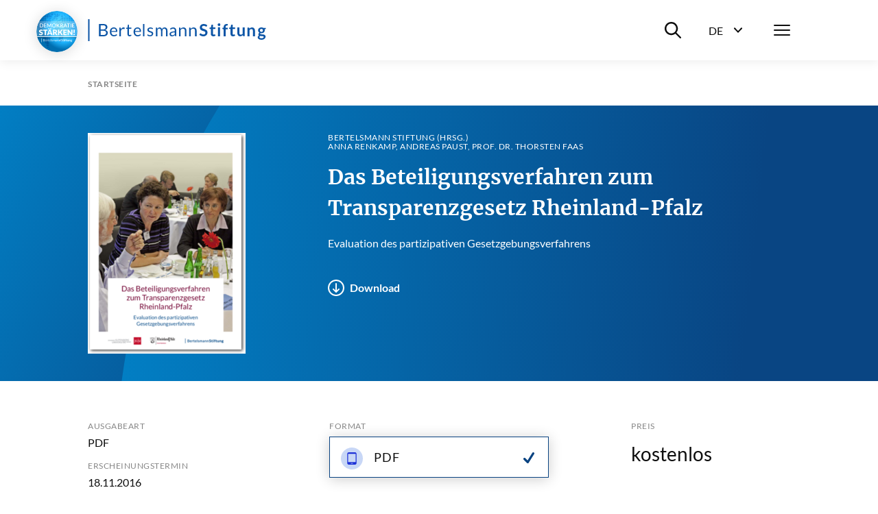

--- FILE ---
content_type: image/svg+xml
request_url: https://www.bertelsmann-stiftung.de/_assets/a62ec3a56984e43fe01d76c403392455/Icons/Flags/nl.svg?1769515249
body_size: 33
content:
<svg xmlns="http://www.w3.org/2000/svg" id="flag-icons-nl" viewBox="0 0 640 480">
    <path fill="#ae1c28" d="M0 0h640v160H0z"/>
    <path fill="#fff" d="M0 160h640v160H0z"/>
    <path fill="#21468b" d="M0 320h640v160H0z"/>
</svg>


--- FILE ---
content_type: image/svg+xml
request_url: https://www.bertelsmann-stiftung.de/_assets/a62ec3a56984e43fe01d76c403392455/Icons/Flags/fr.svg?1769515249
body_size: 42
content:
<svg xmlns="http://www.w3.org/2000/svg" id="flag-icons-fr" viewBox="0 0 640 480">
    <path fill="#fff" d="M0 0h640v480H0z"/>
    <path fill="#000091" d="M0 0h213.3v480H0z"/>
    <path fill="#e1000f" d="M426.7 0H640v480H426.7z"/>
</svg>


--- FILE ---
content_type: image/svg+xml
request_url: https://www.bertelsmann-stiftung.de/_assets/a62ec3a56984e43fe01d76c403392455/Icons/Flags/pt.svg?1769515249
body_size: 3182
content:
<svg xmlns="http://www.w3.org/2000/svg" xmlns:xlink="http://www.w3.org/1999/xlink" id="flag-icons-pt" viewBox="0 0 640 480">
    <path fill="red" d="M256 0h384v480H256z"/>
    <path fill="#060" d="M0 0h256v480H0z"/>
    <g fill="#ff0" fill-rule="evenodd" stroke="#000" stroke-linecap="round" stroke-linejoin="round" stroke-width=".6">
        <path d="M339.5 306.2c-32.3-1-180-93.2-181-108l8.1-13.5c14.7 21.3 165.7 111 180.6 107.8z"/>
        <path d="M164.9 182.8c-2.9 7.8 38.6 33.4 88.4 63.8s92.9 49 96 46.4l1.5-2.8q-.9 1.6-4.3.6c-13.5-3.9-48.6-20-92.1-46.4-43.6-26.4-81.4-50.7-87.3-61a6 6 0 0 1-.6-3.1h-.2l-1.2 2.2zm175.3 123.8q-.7 1.3-3.5.8c-12-1.3-48.6-19.1-91.9-45-50.4-30.2-92-57.6-87.4-64.8l1.2-2.2.2.1c-4 12.2 82.1 61.4 87.2 64.6 49.8 30.8 91.8 48.9 95.5 44.2z"/>
        <path d="M256.2 207.2c32.2-.3 72-4.4 95-13.6l-5-8c-13.5 7.5-53.5 12.5-90.3 13.2-43.4-.4-74.1-4.5-89.5-14.8l-4.6 8.6c28.2 12 57.2 14.5 94.4 14.6"/>
        <path d="M352.5 193.8c-.8 1.3-15.8 6.4-37.8 10.2a381 381 0 0 1-58.6 4.3 416 416 0 0 1-56.2-3.6c-23.1-3.6-35-8.6-39.5-10.4l1.1-2.2c12.7 5 24.7 8 38.7 10.2A412 412 0 0 0 256 206a392 392 0 0 0 58.3-4.3c22.5-3.7 34.8-8.4 36.6-10.5zm-4.4-8.1c-2.4 2-14.6 6.3-36 9.7a388 388 0 0 1-55.8 4c-22 0-40.1-1.6-53.8-3.6-21.8-2.8-33.4-8-37.6-9.4l1.3-2.2c3.3 1.7 14.4 6.2 36.5 9.3a385 385 0 0 0 53.6 3.4 384 384 0 0 0 55.4-4c21.5-3 33.1-8.4 34.9-9.8zM150.3 246c19.8 10.7 63.9 16 105.6 16.4 38 .1 87.4-5.8 105.9-15.6l-.5-10.7c-5.8 9-58.8 17.7-105.8 17.4s-90.7-7.6-105.3-17v9.5"/>
        <path d="M362.8 244.5v2.5c-2.8 3.4-20.2 8.4-42 12a434 434 0 0 1-65.4 4.4 400 400 0 0 1-62-4.3 155 155 0 0 1-44.4-12v-2.9c9.7 6.4 35.9 11.2 44.7 12.6 15.8 2.4 36.1 4.2 61.7 4.2 26.9 0 48.4-1.9 65-4.4 15.7-2.3 38-8.2 42.4-12.1m0-9v2.5c-2.8 3.3-20.2 8.3-42 11.9a434 434 0 0 1-65.4 4.5 414 414 0 0 1-62-4.3 155 155 0 0 1-44.4-12v-3c9.7 6.5 36 11.2 44.7 12.6a408 408 0 0 0 61.7 4.3c26.9 0 48.5-2 65-4.5 15.7-2.2 38-8.1 42.4-12m-107 68.8c-45.6-.2-84.7-12.4-93-14.4l6 9.4a250 250 0 0 0 87.4 14.3c34.7-1 65-3.7 86.3-14.1l6.2-9.8c-14.5 6.9-64 14.6-93 14.6"/>
        <path d="m344.9 297.3-2.8 4c-10 3.6-26 7.4-32.6 8.4a296 296 0 0 1-53.7 5c-40.4-.6-73.5-8.5-89-15.3l-1.3-2.1.2-.4 2.1.9a287 287 0 0 0 88.2 14.5c18.8 0 37.5-2.1 52.6-4.8 23.2-4.7 32.6-8.2 35.5-9.8l.7-.4zm5.3-8.8-2 3.5c-5.4 2-20 6.2-41.3 9.2-14 1.9-22.7 3.8-50.6 4.3a347 347 0 0 1-94.2-14L161 289a390 390 0 0 0 95.4 14c25.5-.5 36.4-2.4 50.3-4.3 24.8-3.8 37.3-8 41-9.1v-.2l2.6-1z"/>
        <path d="M350.8 237.6c.1 30-15.3 57-27.6 68.8a99 99 0 0 1-67.8 28.2c-30.3.5-58.8-19.2-66.5-27.9a101 101 0 0 1-27.5-67.4c1.8-32.8 14.7-55.6 33.3-71.3a100 100 0 0 1 64.2-22.7 98 98 0 0 1 71 35.6c12.5 15.2 18 31.7 20.9 56.7M255.6 135a106 106 0 0 1 106 105.2 105.6 105.6 0 1 1-211.4 0c-.1-58 47.3-105.2 105.4-105.2"/>
        <path d="M255.9 134.5c58.2 0 105.6 47.4 105.6 105.6S314.1 345.7 256 345.7s-105.6-47.4-105.6-105.6S197.8 134.5 256 134.5zM152.6 240c0 56.8 46.7 103.3 103.3 103.3S359.2 296.8 359.2 240s-46.7-103.3-103.3-103.3S152.6 183.2 152.6 240"/>
        <path d="M256 143.3a97 97 0 0 1 96.7 96.7 97 97 0 0 1-96.7 96.8c-53 0-96.7-43.6-96.7-96.8a97 97 0 0 1 96.7-96.7M161.6 240c0 52 42.6 94.4 94.4 94.4s94.4-42.5 94.4-94.4-42.6-94.4-94.4-94.4a95 95 0 0 0-94.4 94.4"/>
        <path d="M260.3 134h-9.1v212.3h9z"/>
        <path d="M259.3 132.8h2.3v214.7h-2.2V132.8zm-9 0h2.4v214.7h-2.3z"/>
        <path d="M361.6 244.2v-7.8l-6.4-6-36.3-9.6-52.2-5.3-63 3.2-44.8 10.6-9 6.7v7.9l22.9-10.3 54.4-8.5h52.3l38.4 4.2 26.6 6.4z"/>
        <path d="M256 223.8c24.9 0 49 2.3 68.3 6 19.8 4 33.7 9 38.5 14.5v2.8c-5.8-7-24.5-12-39-15-19-3.6-43-6-67.9-6-26.1 0-50.5 2.6-69.3 6.2-15 3-35.1 9-37.6 14.8v-2.9c1.3-4 16.3-10 37.3-14.3 18.9-3.7 43.3-6.1 69.6-6.1zm0-9.1a383 383 0 0 1 68.3 6c19.8 4 33.7 9 38.5 14.6v2.7c-5.8-6.9-24.5-12-39-14.9-19-3.7-43-6-67.9-6a376 376 0 0 0-69.2 6.2c-14.5 2.7-35.4 8.9-37.7 14.7v-2.8c1.4-4 16.6-10.3 37.3-14.3 19-3.7 43.3-6.2 69.7-6.2m-.6-46.2c39.3-.2 73.6 5.5 89.3 13.5l5.7 10c-13.6-7.4-50.6-15-94.9-14-36.1.3-74.7 4-94 14.4l6.8-11.4c15.9-8.3 53.3-12.5 87.1-12.5"/>
        <path d="M256 176.7a354 354 0 0 1 61.3 4.3c16 3 31.3 7.4 33.5 9.8l1.7 3c-5.3-3.4-18.6-7.3-35.6-10.5s-38.7-4.3-61-4.2c-25.3-.1-45 1.2-61.8 4.2a109 109 0 0 0-33.3 10.3l1.7-3.1c6-3 15.3-6.7 31.1-9.6 17.5-3.2 37.4-4.1 62.4-4.2m0-9c21.4-.2 42.6 1 59.1 4a96 96 0 0 1 30.6 10l2.5 4c-4.2-4.7-20-9.2-34.1-11.6-16.4-2.9-36.7-4-58.1-4.2a361 361 0 0 0-59.5 4.4 97 97 0 0 0-29.6 9.1l2.2-3.3c5.8-3 15.2-5.8 27-8.1a357 357 0 0 1 59.9-4.4zM308.4 284a276 276 0 0 0-52.5-4c-65.5.8-86.6 13.5-89.2 17.3l-5-8c16.8-12 52.4-18.8 94.6-18.2q32.9.5 56.6 5l-4.5 8"/>
        <path d="M255.6 278.9c18.2.3 36 1 53.3 4.2l-1.2 2.2c-16-3-33.2-4-52-4-24.3-.2-48.7 2.1-70 8.2-6.7 1.9-17.8 6.2-19 9.8l-1.2-2c.4-2.2 7-6.6 19.6-10 24.4-7 47.2-8.3 70.5-8.4m.8-9.2a327 327 0 0 1 57.3 5l-1.3 2.3a299 299 0 0 0-56-4.9c-24.2 0-49.9 1.8-73.3 8.6-7.5 2.2-20.6 7-21 10.7l-1.2-2.2c.2-3.4 11.5-7.9 21.7-10.8 23.5-6.9 49.3-8.6 73.8-8.7"/>
        <path d="m349.4 290.5-7.8 12.3-22.7-20.1-58.6-39.5-66.2-36.3-34.3-11.7 7.3-13.6 2.5-1.3 21.3 5.3 70.4 36.3 40.6 25.6L336 272l13.9 16z"/>
        <path d="M158.6 195.5c6-4 50.2 15.6 96.6 43.6 46.1 28 90.3 59.6 86.3 65.5l-1.3 2.1-.6.5c.1-.1.8-1 0-3.1-2-6.5-33.4-31.5-85.3-62.9-50.7-30.1-92.9-48.3-97-43.1zM351 290.4c3.8-7.6-37.2-38.5-88.1-68.6-52-29.5-89.6-46.9-96.5-41.7L165 183l.4-.5c1.2-1 3.3-1 4.2-1 11.8.2 45.5 15.7 92.8 42.8 20.8 12 87.6 55 87.3 67 0 1 .1 1.2-.3 1.8l1.7-2.6z"/>
    </g>
    <g transform="translate(0 26.7)scale(1.06667)">
        <path fill="#fff" stroke="#000" stroke-width=".7" d="M180.6 211a59 59 0 0 0 17.5 41.7 59 59 0 0 0 41.8 17.6 59 59 0 0 0 42-17.4 59 59 0 0 0 17.4-41.8v-79.2l-118.7-.2z"/>
        <path fill="red" stroke="#000" stroke-width=".5" d="M183 211.1a56 56 0 0 0 16.8 40 57 57 0 0 0 40.2 16.8 57 57 0 0 0 40.2-16.6 56 56 0 0 0 16.7-40v-77H183v76.8m91-53.7v48.9l-.1 5.1a33 33 0 0 1-10 24 34 34 0 0 1-24 10c-9.4 0-17.7-4-23.9-10.2a34 34 0 0 1-10-24v-54z"/>
        <g id="pt-e">
            <g id="pt-d" fill="#ff0" stroke="#000" stroke-width=".5">
                <path stroke="none" d="M190.2 154.4c.1-5.5 4-6.8 4-6.8.1 0 4.3 1.4 4.3 6.9z"/>
                <path d="m186.8 147.7-.7 6.3h4.2c0-5.2 4-6 4-6 .1 0 4 1.1 4.1 6h4.2l-.8-6.4zm-1 6.4h17q.5 0 .6.7 0 .8-.6.8h-17q-.5 0-.6-.8 0-.7.7-.7z"/>
                <path d="M192 154c0-3.3 2.3-4.2 2.3-4.2s2.3 1 2.3 4.2H192m-5.8-9h16.3q.5.1.6.8 0 .5-.6.6h-16.3q-.5 0-.6-.7 0-.5.6-.6zm.4 1.5H202q.5 0 .6.7t-.6.7h-15.5q-.6 0-.6-.7t.6-.7zm5-10.6h1.2v.8h.9v-.8h1.3v.9h.9v-1h1.2v2q0 .6-.5.6h-4.4q-.5 0-.6-.5zm4.6 2.7.3 6.4h-4.3l.3-6.5h3.7"/>
                <path id="pt-a" d="M191 141.6v3.4h-4v-3.4z"/>
                <use xlink:href="#pt-a" width="100%" height="100%" x="10.6"/>
                <path id="pt-b" d="M186.3 139h1.2v1h.9v-1h1.2v1h.9v-1h1.2v2q0 .6-.5.6h-4.3l-.6-.6z"/>
                <use xlink:href="#pt-b" width="100%" height="100%" x="10.6"/>
                <path fill="#000001" stroke="none" d="M193.9 140.6c0-.6.9-.6.9 0v1.6h-.9z"/>
                <path id="pt-c" fill="#000001" stroke="none" d="M188.6 142.8c0-.6.8-.6.8 0v1.2h-.8z"/>
                <use xlink:href="#pt-c" width="100%" height="100%" x="10.6"/>
            </g>
            <use xlink:href="#pt-d" width="100%" height="100%" y="46.3"/>
            <use xlink:href="#pt-d" width="100%" height="100%" transform="rotate(-45.2 312.8 180)"/>
        </g>
        <use xlink:href="#pt-d" width="100%" height="100%" x="45.7"/>
        <use xlink:href="#pt-e" width="100%" height="100%" transform="matrix(-1 0 0 1 479.8 0)"/>
        <g id="pt-f" fill="#fff">
            <path fill="#039" d="M232.6 202.4a8 8 0 0 0 2.2 5.7 7 7 0 0 0 5.3 2.4q3.2-.2 5.3-2.4a8 8 0 0 0 2.2-5.7v-10.8h-15z"/>
            <circle cx="236.1" cy="195.7" r="1.5"/>
            <circle cx="244.4" cy="195.7" r="1.5"/>
            <circle cx="240.2" cy="199.7" r="1.5"/>
            <circle cx="236.1" cy="203.9" r="1.5"/>
            <circle cx="244.4" cy="203.9" r="1.5"/>
        </g>
        <use xlink:href="#pt-f" width="100%" height="100%" y="-26"/>
        <use xlink:href="#pt-f" width="100%" height="100%" x="-20.8"/>
        <use xlink:href="#pt-f" width="100%" height="100%" x="20.8"/>
        <use xlink:href="#pt-f" width="100%" height="100%" y="25.8"/>
    </g>
</svg>
